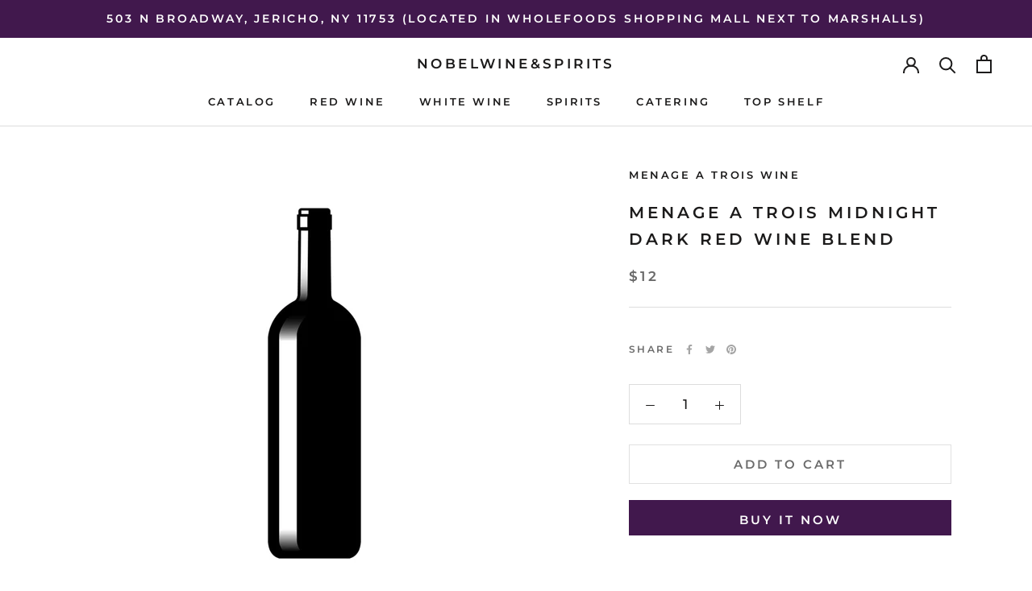

--- FILE ---
content_type: text/javascript
request_url: https://www.nobelwineandspirits.com/cdn/shop/t/3/assets/custom.js?v=1918849538658683261623919743
body_size: -567
content:
$(document).ready(function(){$(".CollectionInner__Sidebar .Linklist__Item").click(function(){})});
//# sourceMappingURL=/cdn/shop/t/3/assets/custom.js.map?v=1918849538658683261623919743
